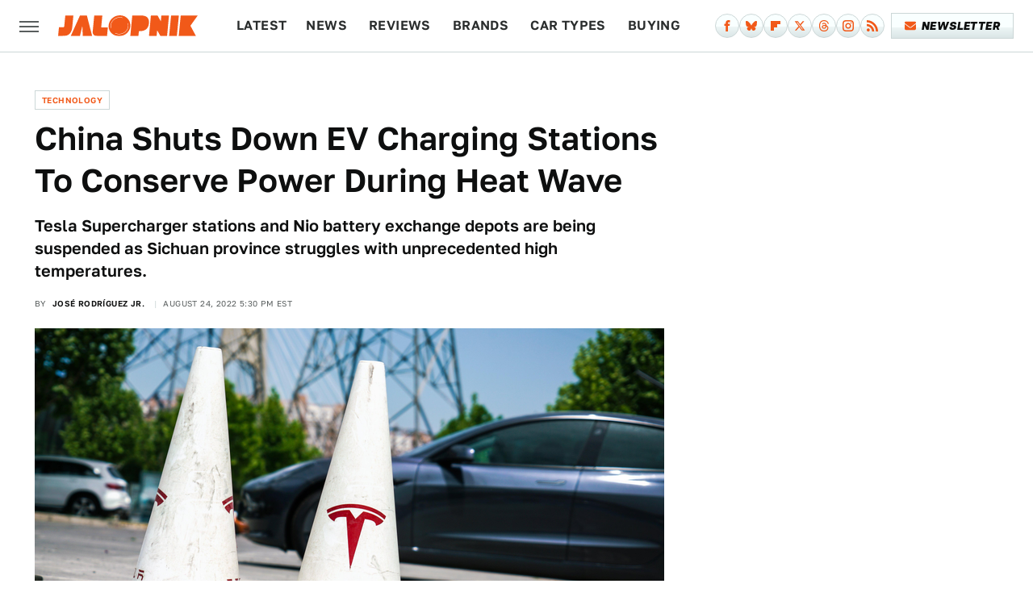

--- FILE ---
content_type: text/html;charset=UTF-8
request_url: https://www.jalopnik.com/china-shuts-down-ev-charging-stations-to-conserve-power-1849453761/
body_size: 16267
content:
<!DOCTYPE html>
<html xmlns="http://www.w3.org/1999/xhtml" lang="en-US">
<head>
            
        <script type="text/javascript" async="async" data-noptimize="1" data-cfasync="false" src="https://scripts.mediavine.com/tags/jalopnik.js"></script>            <link rel="preload" href="/wp-content/themes/unified/css/article.jalopnik.min.css?design=3&v=1769008544" as="style"><link rel="preload" href="https://www.jalopnik.com/jalopnik/images/1968c14631bbd908fe8c38b61798320d.jpg" as="image">
<link class="preloadFont" rel="preload" href="https://www.jalopnik.com/font/golos-text-regular.woff2" as="font" crossorigin>
<link class="preloadFont" rel="preload" href="https://www.jalopnik.com/font/golos-text-semibold.woff2" as="font" crossorigin>
<link class="preloadFont" rel="preload" href="https://www.jalopnik.com/font/articulat-cf-heavy-italic.woff2" as="font" crossorigin>

        <link rel="stylesheet" type="text/css" href="/wp-content/themes/unified/css/article.jalopnik.min.css?design=3&v=1769008544" />
        <meta http-equiv="Content-Type" content="text/html; charset=utf8" />
        <meta name="viewport" content="width=device-width, initial-scale=1.0">
        <meta http-equiv="Content-Security-Policy" content="block-all-mixed-content" />
        <meta http-equiv="X-UA-Compatible" content="IE=10" />
        
        
                <meta name="robots" content="max-image-preview:large">
        <meta name="thumbnail" content="https://www.jalopnik.com/jalopnik/images/1968c14631bbd908fe8c38b61798320d.jpg">
        <title>China Shuts Down EV Charging Stations To Conserve Power During Heat Wave</title>
        <meta name='description' content="China&rsquo;s power grid is still under duress amidst the worst heatwave the country has seen in half a century. Now, electric carmakers&nbsp;Tesla and Nio are shutting down some of their charging stations in Sichuan province to save energy and help keep the lights on in Chinese homes,&nbsp;Bloomberg reports." />
        <meta property="mrf:tags" content="Content Type:Legacy Article;Primary Category:Technology;Category:Technology;Headline Approver:Unknown;Trello Board:Legacy" />
        
                <meta property="og:site_name" content="Jalopnik" />
        <meta property="og:title" content="China Shuts Down EV Charging Stations To Conserve Power During Heat Wave - Jalopnik">
        <meta property="og:image" content="https://www.jalopnik.com/jalopnik/images/1968c14631bbd908fe8c38b61798320d.jpg" />
        <meta property="og:description" content="China&rsquo;s power grid is still under duress amidst the worst heatwave the country has seen in half a century. Now, electric carmakers&nbsp;Tesla and Nio are shutting down some of their charging stations in Sichuan province to save energy and help keep the lights on in Chinese homes,&nbsp;Bloomberg reports.">
        <meta property="og:type" content="article">
        <meta property="og:url" content="https://www.jalopnik.com/china-shuts-down-ev-charging-stations-to-conserve-power-1849453761/">
                <meta name="twitter:title" content="China Shuts Down EV Charging Stations To Conserve Power During Heat Wave - Jalopnik">
        <meta name="twitter:description" content="China&rsquo;s power grid is still under duress amidst the worst heatwave the country has seen in half a century. Now, electric carmakers&nbsp;Tesla and Nio are shutting down some of their charging stations in Sichuan province to save energy and help keep the lights on in Chinese homes,&nbsp;Bloomberg reports.">
        <meta name="twitter:site" content="@jalopnik">
        <meta name="twitter:card" content="summary_large_image">
        <meta name="twitter:image" content="https://www.jalopnik.com/jalopnik/images/1968c14631bbd908fe8c38b61798320d.jpg">
            <meta property="article:published_time" content="2022-08-24T17:30:00-05:00" />
    <meta property="article:modified_time" content="2022-08-24T17:30:01-05:00" />
    <meta property="article:author" content="José Rodríguez Jr." />
        
        <link rel="shortcut icon" href="https://www.jalopnik.com/img/jalopnik-favicon.png">
        <link rel="icon" href="https://www.jalopnik.com/img/jalopnik-favicon.png">
        <link rel="canonical" href="https://www.jalopnik.com/china-shuts-down-ev-charging-stations-to-conserve-power-1849453761/"/>
        <link rel="alternate" type="application/rss+xml" title="Technology - Jalopnik" href="https://www.jalopnik.com/category/technology/feed/" />

        
        <script type="application/ld+json">{"@context":"http:\/\/schema.org","@type":"Article","mainEntityOfPage":{"@type":"WebPage","@id":"https:\/\/www.jalopnik.com\/china-shuts-down-ev-charging-stations-to-conserve-power-1849453761\/","url":"https:\/\/www.jalopnik.com\/china-shuts-down-ev-charging-stations-to-conserve-power-1849453761\/","breadcrumb":{"@type":"BreadcrumbList","itemListElement":[{"@type":"ListItem","position":1,"item":{"@id":"https:\/\/www.jalopnik.com\/category\/tech\/","name":"Technology"}}]}},"headline":"China Shuts Down EV Charging Stations to Conserve Power During Heat Wave","image":{"@type":"ImageObject","url":"https:\/\/www.jalopnik.com\/jalopnik\/images\/1968c14631bbd908fe8c38b61798320d.jpg"},"datePublished":"2022-08-24T17:30:00-05:00","dateModified":"2022-08-24T17:30:01-05:00","author":[{"@type":"Person","name":"Jos\u00e9 Rodr\u00edguez Jr.","url":"https:\/\/www.jalopnik.com\/author\/jrodriguezjr"}],"publisher":{"@type":"Organization","address":{"@type":"PostalAddress","streetAddress":"11787 Lantern Road #201","addressLocality":"Fishers","addressRegion":"IN","postalCode":"46038","addressCountry":"US"},"contactPoint":{"@type":"ContactPoint","telephone":"(908) 514-8038","contactType":"customer support","email":"staff@jalopnik.com"},"publishingPrinciples":"https:\/\/www.jalopnik.com\/policies\/","@id":"https:\/\/www.jalopnik.com\/","name":"Jalopnik","url":"https:\/\/www.jalopnik.com\/","logo":{"@type":"ImageObject","url":"https:\/\/www.jalopnik.com\/img\/jalopnik-meta-image-1280x720.png","caption":"Jalopnik Logo"},"description":"From cars to motorcycles, Jalopnik is your go-to site covering everything with an engine\u2014including automotive news, buying guides, and expert commentary from our staff.","sameAs":["https:\/\/www.facebook.com\/jalopnik","https:\/\/bsky.app\/profile\/jalopnik.bsky.social","https:\/\/flipboard.com\/@Jalopnik","https:\/\/twitter.com\/jalopnik","https:\/\/threads.net\/@jalopnik","https:\/\/www.instagram.com\/Jalopnik","https:\/\/subscribe.jalopnik.com\/newsletter"]},"description":"Tesla Supercharger stations and Nio battery exchange depots are being suspended as Sichuan province struggles with unprecedented high temperatures."}</script>
                </head>
<body>
<div id="wrapper">
    <div class="page-wrap">
        <header id="header" class="">
            <div class="nav-drop">
                <div class="jcf-scrollable">
                    <div class="aside-holder">
                                    <nav id="aside-nav">
                <div class="nav-top">
                    <div class="logo">
                        <a href="/" class="logo-holder">
                            <img src="https://www.jalopnik.com/img/jalopnik-RGB-logo-color.svg" alt="Jalopnik" width="173" height="26">
                        </a>
                        <a href="#" class="nav-opener close"></a>
                    </div>
                </div>
                
                <ul class="main-nav"><li class="navlink navlink-latest"><a href="/latest/?q=latest">Latest</a></li><li class="navlink navlink-news"><a href="/category/news/">News</a></li><li class="navlink navlink-reviews"><a href="/category/reviews/">Reviews</a><input type="checkbox" id="subnav-button-reviews"><label for="subnav-button-reviews"></label><ul class="main-nav"><li class="subnavlink navlink-first-drive"><a href="/category/first-drive/">First Drive</a></li></ul></li><li class="navlink navlink-brands"><a href="/category/brands/">Brands</a><input type="checkbox" id="subnav-button-brands"><label for="subnav-button-brands"></label><ul class="main-nav"><li class="subnavlink navlink-audi"><a href="/category/audi/">Audi</a></li><li class="subnavlink navlink-bmw"><a href="/category/bmw/">BMW</a></li><li class="subnavlink navlink-chevrolet"><a href="/category/chevrolet/">Chevrolet</a></li><li class="subnavlink navlink-ford"><a href="/category/ford/">Ford</a></li><li class="subnavlink navlink-honda"><a href="/category/honda/">Honda</a></li><li class="subnavlink navlink-hyundai"><a href="/category/hyundai/">Hyundai</a></li><li class="subnavlink navlink-porsche"><a href="/category/porsche/">Porsche</a></li><li class="subnavlink navlink-subaru"><a href="/category/subaru/">Subaru</a></li><li class="subnavlink navlink-tesla"><a href="/category/tesla/">Tesla</a></li><li class="subnavlink navlink-toyota"><a href="/category/toyota/">Toyota</a></li><li class="subnavlink navlink-volkswagen"><a href="/category/volkswagen/">Volkswagen</a></li></ul></li><li class="navlink navlink-car-types"><a href="/category/car-types/">Car Types</a><input type="checkbox" id="subnav-button-car-types"><label for="subnav-button-car-types"></label><ul class="main-nav"><li class="subnavlink navlink-suvs-and-crossovers"><a href="/category/suvs-and-crossovers/">SUVs and Crossovers</a></li><li class="subnavlink navlink-sedans"><a href="/category/sedans/">Sedans</a></li><li class="subnavlink navlink-sports-cars"><a href="/category/sports-cars/">Sports Cars</a></li><li class="subnavlink navlink-convertibles"><a href="/category/convertibles/">Convertibles</a></li><li class="subnavlink navlink-coupes"><a href="/category/coupes/">Coupes</a></li><li class="subnavlink navlink-truck-yeah"><a href="/category/truck-yeah/">Trucks</a></li><li class="subnavlink navlink-hatchbacks-minivans-vans"><a href="/category/hatchbacks-minivans-vans/">Hatchbacks, Minivans and Vans</a></li><li class="subnavlink navlink-evs-and-hybrids"><a href="/category/evs-and-hybrids/">EVs and Hybrids</a></li></ul></li><li class="navlink navlink-car-buying"><a href="/category/car-buying/">Buying</a><input type="checkbox" id="subnav-button-car-buying"><label for="subnav-button-car-buying"></label><ul class="main-nav"><li class="subnavlink navlink-car-buying-advice"><a href="/category/car-buying-advice/">Advice</a></li><li class="subnavlink navlink-found-for-sale"><a href="/category/found-for-sale/">Found For Sale</a></li></ul></li><li class="navlink navlink-car-culture"><a href="/category/car-culture/">Culture</a><input type="checkbox" id="subnav-button-car-culture"><label for="subnav-button-car-culture"></label><ul class="main-nav"><li class="subnavlink navlink-car-design"><a href="/category/car-design/">Car Design</a></li><li class="subnavlink navlink-concept-cars"><a href="/category/concept-cars/">Concept Cars</a></li><li class="subnavlink navlink-crashes"><a href="/category/crashes/">Crashes and Safety</a></li><li class="subnavlink navlink-crime"><a href="/category/crime/">Crime</a></li><li class="subnavlink navlink-jalopnik-explains"><a href="/category/jalopnik-explains/">Jalopnik Explains</a></li><li class="subnavlink navlink-jalopnik-investigates"><a href="/category/jalopnik-investigates/">Jalopnik Investigates</a></li><li class="subnavlink navlink-nice-price-or-no-dice"><a href="/category/nice-price-or-no-dice/">Nice Price or No Dice</a></li><li class="subnavlink navlink-nostalgia-you-can-taste"><a href="/category/nostalgia-you-can-taste/">Nostalgia You Can Taste</a></li><li class="subnavlink navlink-the-morning-shift"><a href="/category/the-morning-shift/">The Morning Shift</a></li><li class="subnavlink navlink-year-in-review"><a href="/category/year-in-review/">Year In Review</a></li><li class="subnavlink navlink-entertainment"><a href="/category/entertainment/">Entertainment</a></li><li class="subnavlink navlink-wrenching"><a href="/category/wrenching/">Wrenching</a></li><li class="subnavlink navlink-unpaved"><a href="/category/unpaved/">Unpaved</a></li></ul></li><li class="navlink navlink-tech"><a href="/category/tech/">Tech</a></li><li class="navlink navlink-beyond-cars"><a href="/category/beyond-cars/">Beyond Cars</a><input type="checkbox" id="subnav-button-beyond-cars"><label for="subnav-button-beyond-cars"></label><ul class="main-nav"><li class="subnavlink navlink-motorcycles"><a href="/category/motorcycles/">Motorcycles</a></li><li class="subnavlink navlink-spacelopnik"><a href="/category/spacelopnik/">Spacelopnik</a></li><li class="subnavlink navlink-transportation"><a href="/category/transportation/">Transportation</a></li></ul></li><li class="navlink navlink-racing"><a href="/category/racing/">Racing</a></li><li class="navlink navlink-events"><a href="/category/events/">Events</a><input type="checkbox" id="subnav-button-events"><label for="subnav-button-events"></label><ul class="main-nav"><li class="subnavlink navlink-ces"><a href="/category/ces/">CES</a></li><li class="subnavlink navlink-sema"><a href="/category/sema/">SEMA</a></li><li class="subnavlink navlink-detroit-auto-show"><a href="/category/detroit-auto-show/">Detroit Auto Show</a></li><li class="subnavlink navlink-frankfurt-auto-show"><a href="/category/frankfurt-auto-show/">Frankfurt Auto Show</a></li><li class="subnavlink navlink-geneva-auto-show"><a href="/category/geneva-auto-show/">Geneva Auto Show</a></li><li class="subnavlink navlink-la-auto-show"><a href="/category/la-auto-show/">LA Auto Show</a></li><li class="subnavlink navlink-new-york-auto-show"><a href="/category/new-york-auto-show/">New York Auto Show</a></li><li class="subnavlink navlink-tokyo-auto-show"><a href="/category/tokyo-auto-show/">Tokyo Auto Show</a></li><li class="subnavlink navlink-rebelle-rally"><a href="/category/rebelle-rally/">Rebelle Rally</a></li></ul></li><li class="navlink navlink-qotd"><a href="/category/qotd/">QOTD</a></li><li class="navlink navlink-features"><a href="/category/features/">Features</a></li></ul>        <ul class="social-buttons">
            <li><a href="http://www.facebook.com/jalopnik" target="_blank" title="Facebook" aria-label="Facebook"><svg class="icon"><use xlink:href="#facebook"></use></svg></a></li><li><a href="https://bsky.app/profile/jalopnik.bsky.social" target="_blank" title="Bluesky" aria-label="Bluesky"><svg class="icon"><use xlink:href="#bluesky"></use></svg></a></li><li><a href="https://flipboard.com/@Jalopnik" target="_blank" title="Flipboard" aria-label="Flipboard"><svg class="icon"><use xlink:href="#flipboard"></use></svg></a></li><li><a href="https://twitter.com/jalopnik" target="_blank" title="Twitter" aria-label="Twitter"><svg class="icon"><use xlink:href="#twitter"></use></svg></a></li><li><a href="https://www.threads.net/@jalopnik" target="_blank" title="Threads" aria-label="Threads"><svg class="icon"><use xlink:href="#threads"></use></svg></a></li><li><a href="https://www.instagram.com/Jalopnik" target="_blank" title="Instagram" aria-label="Instagram"><svg class="icon"><use xlink:href="#instagram"></use></svg></a></li><li><a href="/feed/" target="_blank" title="RSS" aria-label="RSS"><svg class="icon"><use xlink:href="#rss"></use></svg></a></li>
            
            <li class="menu-btn newsletter-btn"><a href="https://subscribe.jalopnik.com/newsletter?utm_source=jalopnik&utm_medium=side-nav" target="_blank" title="Newsletter" aria-label="Newsletter"><svg class="icon"><use xlink:href="#revue"></use></svg>Newsletter</a></li>
        </ul>            <ul class="info-links">
                <li class="info-link first-info-link"><a href="/about/">About</a></li>
                <li class="info-link"><a href="/policies/">Editorial Policies</a></li>
                <li class="info-link"><a href="/reviews-policy-guidelines/">Reviews Policy</a></li>
                
                <li class="info-link"><a href="https://www.jalopnik.com/privacy-policy/" target="_blank">Privacy Policy</a></a>
                <li class="info-link"><a href="https://www.static.com/terms" target="_blank">Terms of Use</a></li>
            </ul>
            </nav>                        <div class="nav-bottom">
                            <span class="copyright-info">&copy; 2026                                <a href="https://www.static.com/" target="_blank">Static Media</a>. All Rights Reserved
                            </span>
                        </div>
                    </div>
                </div>
            </div>
            <div id="bg"></div>
         
            <div id="header-container">
                <div id="hamburger-holder">
                    <div class="hamburger nav-opener"></div>
                </div>

                    <div id="logo" class="top-nav-standard">
        <a href="/"><img src="https://www.jalopnik.com/img/jalopnik-RGB-logo-color.svg" alt="Jalopnik" width="173" height="26"></a>
    </div>
                <div id="logo-icon" class="top-nav-scrolled">
                    <a href="/" >
                        <img src="https://www.jalopnik.com/img/jalopnik-RGB-icon-color.svg" alt="Jalopnik" width="24" height="40">                    </a>
                </div>

                <div id="top-nav-title" class="top-nav-scrolled">China Shuts Down EV Charging Stations To Conserve Power During Heat Wave</div>

                            <div id="top-nav" class="top-nav-standard">
                <nav id="top-nav-holder">
                    
                    <a href="/latest/?q=latest" class="navlink-latest">Latest</a><a href="/category/news/" class="navlink-news">News</a>
<a href="/category/reviews/" class="navlink-reviews">Reviews</a>
<a href="/category/brands/" class="navlink-brands">Brands</a>
<a href="/category/car-types/" class="navlink-car-types">Car Types</a>
<a href="/category/car-buying/" class="navlink-car-buying">Buying</a>
<a href="/category/car-culture/" class="navlink-car-culture">Culture</a>
<a href="/category/tech/" class="navlink-tech">Tech</a>
<a href="/category/beyond-cars/" class="navlink-beyond-cars">Beyond Cars</a>
<a href="/category/racing/" class="navlink-racing">Racing</a>
<a href="/category/qotd/" class="navlink-qotd">QOTD</a>
<a href="/category/features/" class="navlink-features">Features</a>

                </nav>
            </div>                <svg width="0" height="0" class="hidden">
            <symbol version="1.1" xmlns="http://www.w3.org/2000/svg" viewBox="0 0 16 16" id="rss">
    <path d="M2.13 11.733c-1.175 0-2.13 0.958-2.13 2.126 0 1.174 0.955 2.122 2.13 2.122 1.179 0 2.133-0.948 2.133-2.122-0-1.168-0.954-2.126-2.133-2.126zM0.002 5.436v3.067c1.997 0 3.874 0.781 5.288 2.196 1.412 1.411 2.192 3.297 2.192 5.302h3.080c-0-5.825-4.739-10.564-10.56-10.564zM0.006 0v3.068c7.122 0 12.918 5.802 12.918 12.932h3.076c0-8.82-7.176-16-15.994-16z"></path>
</symbol>
        <symbol xmlns="http://www.w3.org/2000/svg" viewBox="0 0 512 512" id="twitter">
    <path d="M389.2 48h70.6L305.6 224.2 487 464H345L233.7 318.6 106.5 464H35.8L200.7 275.5 26.8 48H172.4L272.9 180.9 389.2 48zM364.4 421.8h39.1L151.1 88h-42L364.4 421.8z"></path>
</symbol>
        <symbol xmlns="http://www.w3.org/2000/svg" viewBox="0 0 32 32" id="facebook">
    <path d="M19 6h5V0h-5c-3.86 0-7 3.14-7 7v3H8v6h4v16h6V16h5l1-6h-6V7c0-.542.458-1 1-1z"></path>
</symbol>
        <symbol xmlns="http://www.w3.org/2000/svg" viewBox="0 0 14 14" id="flipboard">
    <path d="m 6.9999999,0.99982 5.9993001,0 0,1.99835 0,1.99357 -1.993367,0 -1.9980673,0 -0.014998,1.99357 -0.01,1.99835 -1.9980669,0.01 -1.9933674,0.0146 -0.014998,1.99835 -0.01,1.99357 -1.9834686,0 -1.9836686,0 0,-6.00006 0,-5.99994 5.9992001,0 z"></path>
</symbol>
        <symbol viewBox="0 0 24 24" xmlns="http://www.w3.org/2000/svg" id="instagram">
    <path d="M17.3183118,0.0772036939 C18.5358869,0.132773211 19.3775594,0.311686093 20.156489,0.614412318 C20.9357539,0.917263935 21.5259307,1.30117806 22.1124276,1.88767349 C22.6988355,2.47414659 23.0827129,3.06422396 23.3856819,3.84361655 C23.688357,4.62263666 23.8672302,5.46418415 23.9227984,6.68172489 C23.9916356,8.19170553 24,8.72394829 24,11.9999742 C24,15.2760524 23.9916355,15.808302 23.9227954,17.3182896 C23.8672306,18.5358038 23.6883589,19.3773584 23.3855877,20.1566258 C23.0826716,20.9358162 22.6987642,21.5259396 22.1124276,22.1122749 C21.5259871,22.6987804 20.9357958,23.0827198 20.1563742,23.3856323 C19.3772192,23.6883583 18.5357324,23.8672318 17.3183209,23.9227442 C15.8086874,23.9916325 15.2765626,24 12,24 C8.72343739,24 8.19131258,23.9916325 6.68172382,23.9227463 C5.46426077,23.8672314 4.62270711,23.6883498 3.84342369,23.3855738 C3.0641689,23.0827004 2.47399369,22.6987612 1.88762592,22.1123283 C1.30117312,21.525877 0.91721975,20.9357071 0.614318116,20.1563835 C0.311643016,19.3773633 0.132769821,18.5358159 0.0772038909,17.3183251 C0.0083529426,15.8092887 0,15.2774634 0,11.9999742 C0,8.7225328 0.00835296697,8.19071076 0.0772047368,6.68165632 C0.132769821,5.46418415 0.311643016,4.62263666 0.614362729,3.84350174 C0.91719061,3.06430165 1.30113536,2.4741608 1.88757245,1.88772514 C2.47399369,1.30123879 3.0641689,0.917299613 3.84345255,0.614414972 C4.62236201,0.311696581 5.46409415,0.132773979 6.68163888,0.0772035898 C8.19074867,0.00835221992 8.72252573,0 12,0 C15.2774788,0 15.8092594,0.00835235053 17.3183118,0.0772036939 Z M12,2.66666667 C8.75959504,2.66666667 8.26400713,2.67445049 6.80319929,2.74109814 C5.87614637,2.78341009 5.31952221,2.90172878 4.80947575,3.09995521 C4.37397765,3.26922052 4.09725505,3.44924273 3.77324172,3.77329203 C3.44916209,4.09737087 3.26913181,4.37408574 3.09996253,4.80937168 C2.90169965,5.31965737 2.78340891,5.87618164 2.74109927,6.80321713 C2.67445122,8.26397158 2.66666667,8.75960374 2.66666667,11.9999742 C2.66666667,15.2403924 2.67445121,15.7360281 2.74109842,17.1967643 C2.78340891,18.1238184 2.90169965,18.6803426 3.09990404,19.1904778 C3.26914133,19.6259017 3.44919889,19.9026659 3.77329519,20.2267614 C4.09725505,20.5507573 4.37397765,20.7307795 4.80932525,20.8999863 C5.31971515,21.0982887 5.87621193,21.2165784 6.80323907,21.2588497 C8.26460439,21.3255353 8.76051223,21.3333333 12,21.3333333 C15.2394878,21.3333333 15.7353956,21.3255353 17.1968056,21.2588476 C18.123775,21.216579 18.6802056,21.0982995 19.1905083,20.9000309 C19.6260288,20.7307713 19.9027426,20.5507596 20.2267583,20.226708 C20.5507492,19.9027179 20.7308046,19.6259456 20.9000375,19.1906283 C21.0983009,18.6803412 21.2165908,18.1238118 21.2588986,17.196779 C21.3255376,15.7350718 21.3333333,15.2390126 21.3333333,11.9999742 C21.3333333,8.76098665 21.3255376,8.26493375 21.2589016,6.80323567 C21.2165911,5.87618164 21.0983004,5.31965737 20.9001178,4.80957831 C20.7308131,4.37403932 20.550774,4.09729207 20.2267583,3.77324038 C19.9027658,3.44924868 19.6260264,3.26922777 19.1905015,3.09996643 C18.6803988,2.90171817 18.1238378,2.78341062 17.1967608,2.74109868 C15.7359966,2.67445057 15.2404012,2.66666667 12,2.66666667 Z M12,18.2222222 C8.56356156,18.2222222 5.77777778,15.4364384 5.77777778,12 C5.77777778,8.56356156 8.56356156,5.77777778 12,5.77777778 C15.4364384,5.77777778 18.2222222,8.56356156 18.2222222,12 C18.2222222,15.4364384 15.4364384,18.2222222 12,18.2222222 Z M12,15.5555556 C13.9636791,15.5555556 15.5555556,13.9636791 15.5555556,12 C15.5555556,10.0363209 13.9636791,8.44444444 12,8.44444444 C10.0363209,8.44444444 8.44444444,10.0363209 8.44444444,12 C8.44444444,13.9636791 10.0363209,15.5555556 12,15.5555556 Z M18.2222222,7.11111111 C17.4858426,7.11111111 16.8888889,6.51415744 16.8888889,5.77777778 C16.8888889,5.04139811 17.4858426,4.44444444 18.2222222,4.44444444 C18.9586019,4.44444444 19.5555556,5.04139811 19.5555556,5.77777778 C19.5555556,6.51415744 18.9586019,7.11111111 18.2222222,7.11111111 Z"/>
</symbol>
         <symbol xmlns="http://www.w3.org/2000/svg" viewBox="0 0 448 512" id="linkedin">
    <path d="M100.3 448H7.4V148.9h92.9zM53.8 108.1C24.1 108.1 0 83.5 0 53.8a53.8 53.8 0 0 1 107.6 0c0 29.7-24.1 54.3-53.8 54.3zM447.9 448h-92.7V302.4c0-34.7-.7-79.2-48.3-79.2-48.3 0-55.7 37.7-55.7 76.7V448h-92.8V148.9h89.1v40.8h1.3c12.4-23.5 42.7-48.3 87.9-48.3 94 0 111.3 61.9 111.3 142.3V448z"/>
</symbol>
        <symbol xmlns="http://www.w3.org/2000/svg" viewBox="0 0 240.1 113.49" id="muckrack">
    <path class="b" d="M223.2,73.59c11.2-7.6,16.8-20.3,16.9-33.3C240.1,20.39,226.8.09,199.4.09c-8.35-.1-18.27-.1-28.14-.07-9.86.02-19.66.07-27.76.07v113.4h29.6v-35h17l17.1,35h30.6l.8-5-18.7-33.4c2.5-.8,3.3-1.5,3.3-1.5ZM199,54.29h-25.8v-29.7h25.8c8.4,0,12.3,7.4,12.3,14.6s-4.1,15.1-12.3,15.1Z"/><polygon class="b" points="0 .14 10.9 .14 64.5 49.24 117.9 .14 129.3 .14 129.3 113.34 99.7 113.34 99.7 54.24 66.1 83.74 62.7 83.74 29.6 54.24 29.6 113.34 0 113.34 0 .14"/>
</symbol>
        <symbol xmlns="http://www.w3.org/2000/svg" viewBox="7 2 2 12" id="youtube">
    <path d="M15.841 4.8c0 0-0.156-1.103-0.637-1.587-0.609-0.637-1.291-0.641-1.603-0.678-2.237-0.163-5.597-0.163-5.597-0.163h-0.006c0 0-3.359 0-5.597 0.163-0.313 0.038-0.994 0.041-1.603 0.678-0.481 0.484-0.634 1.587-0.634 1.587s-0.159 1.294-0.159 2.591v1.213c0 1.294 0.159 2.591 0.159 2.591s0.156 1.103 0.634 1.588c0.609 0.637 1.409 0.616 1.766 0.684 1.281 0.122 5.441 0.159 5.441 0.159s3.363-0.006 5.6-0.166c0.313-0.037 0.994-0.041 1.603-0.678 0.481-0.484 0.637-1.588 0.637-1.588s0.159-1.294 0.159-2.591v-1.213c-0.003-1.294-0.162-2.591-0.162-2.591zM6.347 10.075v-4.497l4.322 2.256-4.322 2.241z"></path>
</symbol>
        <symbol xmlns="http://www.w3.org/2000/svg" viewBox="0 0 512 512" id="pinterest">
    <g>
    <path d="M220.646,338.475C207.223,408.825,190.842,476.269,142.3,511.5
            c-14.996-106.33,21.994-186.188,39.173-270.971c-29.293-49.292,3.518-148.498,65.285-124.059
            c76.001,30.066-65.809,183.279,29.38,202.417c99.405,19.974,139.989-172.476,78.359-235.054
            C265.434-6.539,95.253,81.775,116.175,211.161c5.09,31.626,37.765,41.22,13.062,84.884c-57.001-12.65-74.005-57.6-71.822-117.533
            c3.53-98.108,88.141-166.787,173.024-176.293c107.34-12.014,208.081,39.398,221.991,140.376
            c15.67,113.978-48.442,237.412-163.23,228.529C258.085,368.704,245.023,353.283,220.646,338.475z">
    </path>
    </g>
</symbol>
        <symbol xmlns="http://www.w3.org/2000/svg" viewBox="0 0 32 32" id="tiktok">
    <path d="M 22.472559,-3.8146973e-6 C 23.000559,4.5408962 25.535059,7.2481962 29.941559,7.5361962 v 5.1073998 c -2.5536,0.2496 -4.7905,-0.5856 -7.3922,-2.1601 v 9.5523 c 0,12.1348 -13.2292004,15.927 -18.5478004,7.2291 -3.4177,-5.597 -1.3248,-15.4181 9.6387004,-15.8117 v 5.3857 c -0.8352,0.1344 -1.728,0.3456 -2.5441,0.6241 -2.4384004,0.8256 -3.8209004,2.3712 -3.4369004,5.0977 0.7392,5.2226 10.3204004,6.7682 9.5235004,-3.4369 V 0.00959619 h 5.2898 z" />
</symbol>
        <symbol xmlns="http://www.w3.org/2000/svg" viewBox="0 0 32 32" id="twitch">
    <path d="M3 0l-3 5v23h8v4h4l4-4h5l9-9v-19h-27zM26 17l-5 5h-5l-4 4v-4h-6v-18h20v13z"></path><path d="M19 8h3v8h-3v-8z"></path><path d="M13 8h3v8h-3v-8z"></path>
</symbol>
        <symbol xmlns="http://www.w3.org/2000/svg" viewBox="0 0 512.016 512.016" id="snapchat" >
    <g>
        <g>
            <path d="M500.459,375.368c-64.521-10.633-93.918-75.887-97.058-83.294c-0.06-0.145-0.307-0.666-0.375-0.819
                c-3.234-6.571-4.036-11.904-2.347-15.838c3.388-8.013,17.741-12.553,26.931-15.462c2.586-0.836,5.009-1.604,6.938-2.372
                c18.586-7.339,27.913-16.717,27.716-27.895c-0.179-8.866-7.134-17.007-17.434-20.651c-3.55-1.485-7.774-2.295-11.887-2.295
                c-2.842,0-7.066,0.401-11.102,2.287c-7.868,3.678-14.865,5.658-20.156,5.888c-2.355-0.094-4.139-0.486-5.427-0.922
                c0.162-2.79,0.35-5.658,0.529-8.585l0.094-1.493c2.193-34.807,4.915-78.123-6.673-104.081
                c-34.27-76.834-106.999-82.807-128.478-82.807l-10.018,0.094c-21.436,0-94.029,5.965-128.265,82.756
                c-11.614,26.018-8.866,69.316-6.664,104.115c0.213,3.422,0.427,6.758,0.614,10.01c-1.468,0.503-3.584,0.947-6.46,0.947
                c-6.161,0-13.542-1.997-21.931-5.922c-12.126-5.683-34.295,1.911-37.291,17.647c-1.63,8.516,1.801,20.796,27.383,30.908
                c1.988,0.785,4.489,1.587,7.561,2.56c8.576,2.722,22.929,7.27,26.325,15.266c1.681,3.951,0.879,9.284-2.662,16.512
                c-1.263,2.944-31.65,72.124-98.765,83.174c-6.963,1.143-11.93,7.322-11.537,14.353c0.111,1.954,0.563,3.917,1.399,5.897
                c5.641,13.193,27.119,22.349,67.55,28.766c0.887,2.295,1.92,7.006,2.509,9.737c0.853,3.9,1.749,7.927,2.97,12.1
                c1.229,4.224,4.881,11.307,15.445,11.307c3.575,0,7.714-0.811,12.211-1.681c6.468-1.271,15.309-2.995,26.274-2.995
                c6.084,0,12.416,0.546,18.825,1.604c12.092,2.005,22.699,9.506,35.004,18.202c18.116,12.809,34.586,22.605,67.524,22.605
                c0.87,0,1.732-0.026,2.577-0.085c1.22,0.06,2.449,0.085,3.695,0.085c28.851,0,54.246-7.62,75.494-22.63
                c11.742-8.311,22.835-16.162,34.935-18.176c6.426-1.058,12.766-1.604,18.85-1.604c10.513,0,18.901,1.348,26.385,2.816
                c5.06,0.998,9.02,1.476,12.672,1.476c7.373,0,12.8-4.053,14.874-11.127c1.195-4.113,2.091-8.021,2.961-12.015
                c0.461-2.125,1.57-7.211,2.509-9.66c39.851-6.34,60.203-15.138,65.835-28.297c0.845-1.894,1.34-3.9,1.476-6.033
                C512.372,382.707,507.422,376.529,500.459,375.368z"/>
        </g>
    </g>
</symbol>
        <symbol xmlns="http://www.w3.org/2000/svg" viewBox="0 0 192 192" id="threads">
    <path d="M141.537 88.9883C140.71 88.5919 139.87 88.2104 139.019 87.8451C137.537 60.5382 122.616 44.905 97.5619 44.745C97.4484 44.7443 97.3355 44.7443 97.222 44.7443C82.2364 44.7443 69.7731 51.1409 62.102 62.7807L75.881 72.2328C81.6116 63.5383 90.6052 61.6848 97.2286 61.6848C97.3051 61.6848 97.3819 61.6848 97.4576 61.6855C105.707 61.7381 111.932 64.1366 115.961 68.814C118.893 72.2193 120.854 76.925 121.825 82.8638C114.511 81.6207 106.601 81.2385 98.145 81.7233C74.3247 83.0954 59.0111 96.9879 60.0396 116.292C60.5615 126.084 65.4397 134.508 73.775 140.011C80.8224 144.663 89.899 146.938 99.3323 146.423C111.79 145.74 121.563 140.987 128.381 132.296C133.559 125.696 136.834 117.143 138.28 106.366C144.217 109.949 148.617 114.664 151.047 120.332C155.179 129.967 155.42 145.8 142.501 158.708C131.182 170.016 117.576 174.908 97.0135 175.059C74.2042 174.89 56.9538 167.575 45.7381 153.317C35.2355 139.966 29.8077 120.682 29.6052 96C29.8077 71.3178 35.2355 52.0336 45.7381 38.6827C56.9538 24.4249 74.2039 17.11 97.0132 16.9405C119.988 17.1113 137.539 24.4614 149.184 38.788C154.894 45.8136 159.199 54.6488 162.037 64.9503L178.184 60.6422C174.744 47.9622 169.331 37.0357 161.965 27.974C147.036 9.60668 125.202 0.195148 97.0695 0H96.9569C68.8816 0.19447 47.2921 9.6418 32.7883 28.0793C19.8819 44.4864 13.2244 67.3157 13.0007 95.9325L13 96L13.0007 96.0675C13.2244 124.684 19.8819 147.514 32.7883 163.921C47.2921 182.358 68.8816 191.806 96.9569 192H97.0695C122.03 191.827 139.624 185.292 154.118 170.811C173.081 151.866 172.51 128.119 166.26 113.541C161.776 103.087 153.227 94.5962 141.537 88.9883ZM98.4405 129.507C88.0005 130.095 77.1544 125.409 76.6196 115.372C76.2232 107.93 81.9158 99.626 99.0812 98.6368C101.047 98.5234 102.976 98.468 104.871 98.468C111.106 98.468 116.939 99.0737 122.242 100.233C120.264 124.935 108.662 128.946 98.4405 129.507Z" />
</symbol>
        <symbol xmlns="http://www.w3.org/2000/svg" viewBox="0 0 512 512" id="bluesky">
    <path d="M111.8 62.2C170.2 105.9 233 194.7 256 242.4c23-47.6 85.8-136.4 144.2-180.2c42.1-31.6 110.3-56 110.3 21.8c0 15.5-8.9 130.5-14.1 149.2C478.2 298 412 314.6 353.1 304.5c102.9 17.5 129.1 75.5 72.5 133.5c-107.4 110.2-154.3-27.6-166.3-62.9l0 0c-1.7-4.9-2.6-7.8-3.3-7.8s-1.6 3-3.3 7.8l0 0c-12 35.3-59 173.1-166.3 62.9c-56.5-58-30.4-116 72.5-133.5C100 314.6 33.8 298 15.7 233.1C10.4 214.4 1.5 99.4 1.5 83.9c0-77.8 68.2-53.4 110.3-21.8z"/>
</symbol>
        <symbol xmlns="http://www.w3.org/2000/svg" viewBox="0 0 618 478" id="google">
    <path d="M617.84 456.59C617.82 467.86 608.68 477 597.41 477.02H20.43C9.16 477 0.02 467.86 0 456.59V20.43C0.02 9.16 9.16 0.02 20.43 0H597.41C608.68 0.02 617.82 9.16 617.84 20.43V456.59ZM516.79 342.6V302.74C516.79 301.26 515.59 300.06 514.11 300.06H335.02V345.46H514.11C515.61 345.44 516.82 344.2 516.79 342.7C516.79 342.67 516.79 342.64 516.79 342.6ZM544.02 256.35V216.31C544.04 214.83 542.86 213.61 541.38 213.59C541.37 213.59 541.35 213.59 541.34 213.59H335.02V258.99H541.34C542.79 259.02 543.99 257.86 544.02 256.41C544.02 256.36 544.02 256.32 544.02 256.27V256.36V256.35ZM516.79 170.1V129.88C516.79 128.4 515.59 127.2 514.11 127.2H335.02V172.6H514.11C515.56 172.58 516.74 171.42 516.79 169.97V170.11V170.1ZM180.59 218.08V258.93H239.6C234.74 283.9 212.77 302.01 180.59 302.01C144.24 300.72 115.81 270.2 117.11 233.84C118.34 199.3 146.05 171.59 180.59 170.36C196.12 170.1 211.13 175.97 222.35 186.7L253.49 155.6C233.78 137.06 207.65 126.88 180.59 127.18C120.42 127.18 71.64 175.96 71.64 236.13C71.64 296.3 120.42 345.08 180.59 345.08C240.76 345.08 285 300.82 285 238.49C284.96 231.59 284.39 224.69 283.27 217.88L180.59 218.06V218.08Z"/>
</symbol>
        <symbol id="website" viewBox="0 0 17 17" xmlns="http://www.w3.org/2000/svg">
    <path fill-rule="evenodd" clip-rule="evenodd" d="M1.91041 1.47245C3.56879 -0.185927 6.25755 -0.185927 7.91592 1.47245L10.9186 4.47521C12.577 6.13361 12.577 8.82231 10.9186 10.4807C10.5041 10.8954 9.83185 10.8954 9.41728 10.4807C9.00271 10.0661 9.00271 9.39389 9.41728 8.97932C10.2465 8.15019 10.2465 6.80573 9.41728 5.97659L6.41454 2.97383C5.58535 2.14465 4.24097 2.14465 3.41178 2.97383C2.58261 3.80302 2.58261 5.1474 3.41178 5.97659L4.16248 6.72728C4.57708 7.14185 4.57707 7.81407 4.16248 8.22864C3.74789 8.64321 3.07569 8.64321 2.6611 8.22864L1.91041 7.47796C0.252031 5.81959 0.252031 3.13083 1.91041 1.47245ZM7.91592 5.9766C8.33049 6.39116 8.33049 7.06339 7.91592 7.47796C7.08678 8.3072 7.08678 9.65155 7.91592 10.4807L10.9186 13.4835C11.7479 14.3127 13.0922 14.3127 13.9215 13.4835C14.7506 12.6543 14.7506 11.3099 13.9215 10.4807L13.1708 9.73C12.7561 9.31544 12.7561 8.64321 13.1708 8.22864C13.5854 7.81407 14.2575 7.81407 14.6722 8.22864L15.4228 8.97932C17.0812 10.6377 17.0812 13.3265 15.4228 14.9849C13.7645 16.6433 11.0757 16.6433 9.41728 14.9849L6.41455 11.9822C4.75618 10.3238 4.75618 7.63498 6.41455 5.9766C6.82912 5.562 7.50135 5.562 7.91592 5.9766Z"/>
</symbol>
            <symbol xmlns="http://www.w3.org/2000/svg" viewBox="0 0 512 512" id="revue">
        <path d="M48 64C21.5 64 0 85.5 0 112c0 15.1 7.1 29.3 19.2 38.4L236.8 313.6c11.4 8.5 27 8.5 38.4 0L492.8 150.4c12.1-9.1 19.2-23.3 19.2-38.4c0-26.5-21.5-48-48-48H48zM0 176V384c0 35.3 28.7 64 64 64H448c35.3 0 64-28.7 64-64V176L294.4 339.2c-22.8 17.1-54 17.1-76.8 0L0 176z"/>
    </symbol>
        
        
        
        <symbol xmlns="http://www.w3.org/2000/svg" viewBox="0 0 16 16" id="advertise">
            <g clip-path="url(#clip0_1911_5435)">
            <path fill-rule="evenodd" clip-rule="evenodd" d="M12 1.40497L2.26973 4.27073L0 2.34144V12.6558L2.26967 10.7271L3.84476 11.191V14.1933C3.84529 15.229 4.55813 16.067 5.43904 16.0676H9.23405C9.67247 16.0682 10.0745 15.8571 10.3609 15.5183C10.6488 15.1814 10.8284 14.709 10.8278 14.1932V13.2478L12 13.593V1.40497ZM5.09306 14.5997C5.00434 14.4935 4.95039 14.3537 4.94986 14.1932V11.5168L9.72281 12.9219V14.1932C9.72227 14.3537 9.66885 14.4935 9.5796 14.5997C9.48985 14.7047 9.37052 14.7676 9.23409 14.7676H5.4391C5.30214 14.7676 5.18281 14.7047 5.09306 14.5997Z" />
            <path d="M13 1.11045L17 -0.067627V15.0654L13 13.8875V1.11045Z" />
            </g>
            <defs>
            <clipPath id="clip0_1911_5435">
            <rect width="16" height="16" fill="white"/>
            </clipPath>
            </defs>
        </symbol>
    
</svg>                    <nav id="social-nav-holder" class="top-nav-standard">
        <ul class="social-buttons">
            <li><a href="http://www.facebook.com/jalopnik" target="_blank" title="Facebook" aria-label="Facebook"><svg class="icon"><use xlink:href="#facebook"></use></svg></a></li><li><a href="https://bsky.app/profile/jalopnik.bsky.social" target="_blank" title="Bluesky" aria-label="Bluesky"><svg class="icon"><use xlink:href="#bluesky"></use></svg></a></li><li><a href="https://flipboard.com/@Jalopnik" target="_blank" title="Flipboard" aria-label="Flipboard"><svg class="icon"><use xlink:href="#flipboard"></use></svg></a></li><li><a href="https://twitter.com/jalopnik" target="_blank" title="Twitter" aria-label="Twitter"><svg class="icon"><use xlink:href="#twitter"></use></svg></a></li><li><a href="https://www.threads.net/@jalopnik" target="_blank" title="Threads" aria-label="Threads"><svg class="icon"><use xlink:href="#threads"></use></svg></a></li><li><a href="https://www.instagram.com/Jalopnik" target="_blank" title="Instagram" aria-label="Instagram"><svg class="icon"><use xlink:href="#instagram"></use></svg></a></li><li><a href="/feed/" target="_blank" title="RSS" aria-label="RSS"><svg class="icon"><use xlink:href="#rss"></use></svg></a></li>
            
            <li class="menu-btn newsletter-btn"><a href="https://subscribe.jalopnik.com/newsletter?utm_source=jalopnik&utm_medium=top-nav" target="_blank" title="Newsletter" aria-label="Newsletter"><svg class="icon"><use xlink:href="#revue"></use></svg>Newsletter</a></li>
        </ul>
    </nav>
                                <div id="top-nav-share" class="top-nav-scrolled"></div>
	                        </div>
            <div id="is-tablet"></div>
            <div id="is-mobile"></div>
        </header>
<main id="main" role="main" class="infinite gallery" data-post-type="articles">
    <div class="holder">
        <div id="content" class="article">
            

            <article class="news-post">
    
    
    <ul class="breadcrumbs"><li><a href="/category/tech/">Technology</a></li></ul>
                <div class="news-article">
                <h1 class="title-gallery" data-post-id="1849453761" id="title-gallery" data-author="José Rodríguez Jr." data-category="technology" data-content_type="Legacy Article" data-mod_date="2022-08-24" data-layout="Infinite" data-post_id="1849453761" data-pub_date="2022-08-24" data-day="Wednesday" data-dayhour="Wednesday-6PM" data-pubhour="6PM" data-num_slides="1" data-num_words="400" data-pitcher="Unknown" data-trello_board="Legacy" data-intent="Legacy" data-ideation="Legacy" data-importanttopic="False">China Shuts Down EV Charging Stations To Conserve Power During Heat Wave</h1>
            </div>

    
                <div class="news-article">
                <h2 class="subtitle">Tesla Supercharger stations and Nio battery exchange depots are being suspended as Sichuan province struggles with unprecedented high temperatures.</h2>
                <div class="byline-container">
    <div class="byline-text-wrap">
        <span class="byline-by">By</span> 
        <span class="byline-author"><a href="/author/jrodriguezjr/" class="byline-author">José Rodríguez Jr.</a></span>
        <span class="byline-timestamp"><time datetime="2022-08-24T17:30:00-05:00">August 24, 2022  5:30 pm EST</time></span>
    </div>
</div>
                                <div class="slide-key image-holder gallery-image-holder credit-image-wrap " data-post-url="https://www.jalopnik.com/china-shuts-down-ev-charging-stations-to-conserve-power-1849453761/" data-post-title="China Shuts Down EV Charging Stations to Conserve Power During Heat Wave" data-slide-num="" data-post-id="1849453761">
                         
                                             <picture class="legacy-image" id="p24767a8676947e799891d2398422da8f">
                        <source media="(min-width: 429px)" srcset="https://www.jalopnik.com/jalopnik/images/1968c14631bbd908fe8c38b61798320d.webp" type="image/webp">
                        <source media="(max-width: 428px)" srcset="https://www.jalopnik.com/jalopnik/images/1968c14631bbd908fe8c38b61798320d.sm.webp" type="image/webp">
                        <img class="gallery-image" src="https://www.jalopnik.com/jalopnik/images/1968c14631bbd908fe8c38b61798320d.jpg" alt="">
                    </source></source></picture>
                    <span class="gallery-image-credit">Kuang Da/Getty Images</span>
                                        <style>
                        #p24767a8676947e799891d2398422da8f, #p24767a8676947e799891d2398422da8f img {
                            aspect-ratio: 4989/2800;
                            height: auto;
                        }                    
                    </style>
                    </div>
				            <div class="columns-holder ">
                
                
                <p>China's <a href="https://jalopnik.com/tesla-wants-parts-suppliers-in-china-to-be-given-priori-1849429472" target="_blank">power grid</a> is still under duress amidst the <a href="https://jalopnik.com/extreme-heatwave-in-china-shuts-down-semiconductor-fact-1849425110" target="_blank">worst heatwave</a> the country has seen in half a century. Now, electric carmakers <a href="https://jalopnik.com/hyundai-and-kia-are-still-coming-for-tesla-1849450685" target="_blank">Tesla</a> and <a href="https://jalopnik.com/nio-has-a-new-answer-to-the-tesla-model-3-1848247871" target="_blank">Nio</a> are shutting down some of their charging stations in Sichuan province to save energy and help keep the lights on in Chinese homes, <a href="https://www.bloomberg.com/news/articles/2022-08-24/tesla-nio-suspend-ev-charging-services-as-china-power-cuts-bite?srnd=hyperdrive" target="_blank">Bloomberg</a> reports.</p>
<p>Owners of EVs from Tesla and Nio report that they first learned about certain charging stations in the city of Chengdu going offline through charger-locating apps. Charging is being suspended as far away as Chongqing, a city just under 200 miles east of the Sichuan capitol.</p>
<p>Sichuan's power production has plummeted during the heatwave. The province relies on hydroelectric dams, but rivers in the region are at <a href="https://jalopnik.com/european-water-levels-are-so-low-carmakers-will-cut-bac-1849413178" target="_blank">dangerously low</a> water levels. The reduced hydropower output prompted city officials to <a href="https://jalopnik.com/extreme-heatwave-in-china-shuts-down-semiconductor-fact-1849425110" target="_blank">shut down factories making microchips</a> and those that process lithium for EV batteries, too.</p>
<p>The factory closures are likely to affect vehicle production throughout China. Automakers responded to the factory shutdowns by asking the government to intervene, and funnel remaining power production to factories producing automotive components.</p>
<p>But the historic heatwave and subsequent drought are not just <a href="https://jalopnik.com/extreme-heatwave-in-china-shuts-down-semiconductor-fact-1849425110" target="_blank">affecting EV production</a>; they're now impacting EV ownership as well. Tesla has restricted or suspended charging altogether at over a dozen Supercharger stations in Chengdu and Chongqing. Local reports say just two Tesla stations are left operational, and since August 17th they've only been running at night.</p>
<div class="image-holder gallery-image-holder credit-image-wrap">
<picture class="legacy-image" id="p9e7bbe0330669e44005c254cf7edc44b"><source media="(min-width: 429px)" srcset="https://www.jalopnik.com/jalopnik/images/9e7bbe0330669e44005c254cf7edc44b.webp" type="image/webp"><source media="(max-width: 428px)" srcset="https://www.jalopnik.com/jalopnik/images/9e7bbe0330669e44005c254cf7edc44b.sm.webp" type="image/webp"><img class="gallery-image" src="https://www.jalopnik.com/jalopnik/images/9e7bbe0330669e44005c254cf7edc44b.jpg" alt=""></source></source></picture> <span class="gallery-image-credit legacy">Lu Hongjie/Getty Images</span>
</div>
<style>
                        #p9e7bbe0330669e44005c254cf7edc44b, #p9e7bbe0330669e44005c254cf7edc44b img {
                            aspect-ratio: 5568/3132;
                            height: auto;
                        }                    
</style>
<p>Nio <a href="https://www.bloomberg.com/news/articles/2022-08-24/tesla-nio-suspend-ev-charging-services-as-china-power-cuts-bite" target="_blank">says</a> "severe overload on the grid" has forced the company to temporarily suspend stations where owners can swap their car's empty battery pack for a full one. There's just not enough power to recharge the depleted batteries.</p>
<p>The <a href="https://jalopnik.com/nio-has-completed-500-000-ev-battery-swaps-1843891655" target="_blank">exchange method</a> is sound as far as ease-of-use and charging speed go, but what can owners do when there's no power at all? Since Nio's battery-swap stations are closed for the time being, the company is asking owners in Sichuan to share their home charging stations with owners who don't have one for the next month, from August 20 through September 20.</p>
<p>Bloomberg <a href="https://www.bloomberg.com/news/articles/2022-08-24/tesla-nio-suspend-ev-charging-services-as-china-power-cuts-bite" target="_blank">reports</a> some Nio owners are helping fellow owners by swapping nearly-dead batteries at Nio exchange stations with their own fully-charged batteries, which, presumably, have been recharged overnight at homes.</p>
<p>That cooperation is one bright spot in this otherwise bleak situation China is going through amid a brutal heatwave. The U.S. underwent a similar situation, with <a href="https://jalopnik.com/tesla-asked-texas-drivers-to-avoid-charging-during-reco-1849174099" target="_blank">Tesla asking owners in Texas</a> to avoid charging during peak daytime hours. In Texas, this was a suggestion from Tesla; in China, the charger shutdowns are government mandated.</p>
<div class="image-holder gallery-image-holder credit-image-wrap">
<picture class="legacy-image" id="pd694fea06e657db60597506cc57a29dd"><source media="(min-width: 429px)" srcset="https://www.jalopnik.com/jalopnik/images/d694fea06e657db60597506cc57a29dd.webp" type="image/webp"><source media="(max-width: 428px)" srcset="https://www.jalopnik.com/jalopnik/images/d694fea06e657db60597506cc57a29dd.sm.webp" type="image/webp"><img class="gallery-image" src="https://www.jalopnik.com/jalopnik/images/d694fea06e657db60597506cc57a29dd.jpg" alt=""></source></source></picture> <span class="gallery-image-credit legacy">Kuang Da/Getty Images</span>
</div>
<style>
                        #pd694fea06e657db60597506cc57a29dd, #pd694fea06e657db60597506cc57a29dd img {
                            aspect-ratio: 1024/683;
                            height: auto;
                        }                    
</style>
            </div>
            </div>

    
</article>            <div class="openweb-comment-container" id="conversation">
    <div data-spotim-module="conversation" class="openweb-conversation" data-post-id="1849453761"></div>
</div>            
            <div class="under-art" data-post-url="https://www.jalopnik.com/china-shuts-down-ev-charging-stations-to-conserve-power-1849453761/" data-post-title="China Shuts Down EV Charging Stations To Conserve Power During Heat Wave"> 
                <h2 class="section-header">Recommended</h2>
                <input type="hidden" class="next-article-url" value="/2081244/dumbest-speed-reader-answers/"/>
                                <div class="zergnet-widget" id="zergnet-widget-92991" data-lazyload="2000" data-no-snippet>
                    <div class="loading-more">
    <svg class="loading-spinner" version="1.1" id="loader-1" xmlns="http://www.w3.org/2000/svg" xmlns:xlink="http://www.w3.org/1999/xlink" x="0px" y="0px" width="40px" height="40px" viewBox="0 0 50 50" style="enable-background:new 0 0 50 50;" xml:space="preserve">
        <path d="M43.935,25.145c0-10.318-8.364-18.683-18.683-18.683c-10.318,0-18.683,8.365-18.683,18.683h4.068c0-8.071,6.543-14.615,14.615-14.615c8.072,0,14.615,6.543,14.615,14.615H43.935z">
            <animateTransform attributeType="xml" attributeName="transform" type="rotate" from="0 25 25" to="360 25 25" dur="0.6s" repeatCount="indefinite"/>
        </path>
    </svg>
</div>
                </div>
        	</div>
                            <script language="javascript" type="text/javascript">
                    setTimeout(function() {
                        var n = document.getElementById("#zergnet-widget-92991");
                        var h = false;
                        if ( n ) {
                            h = n.innerHTML;
                        }
                        if ( h ) {
                            return false;
                        }
                        var zergnet = document.createElement('script');
                        zergnet.type = 'text/javascript'; zergnet.async = true;
                        zergnet.src = '//www.zergnet.com/zerg.js?v=1&id=92991';
                        var znscr = document.getElementsByTagName('script')[0];
                        znscr.parentNode.insertBefore(zergnet, znscr);
                    }, 3500);
                </script>
                           <div id="div-ad-1x1a" class="google-ad-placeholder clear placeholder placeholder-1-1" data-ad-height="any" data-ad-width="any" data-ad-pos="1x1"></div>

        </div>
    </div>
    <div class="sidebar-container">
                <div id="floatingAd">
                    </div>
    </div>
    </main>

</div>
</div>

            
                        <script async src="https://www.googletagmanager.com/gtag/js?id=G-DX2L97ME2L"></script>
    <script>
        window.LooperConfig = window.LooperConfig || {};
        window.dataLayer = window.dataLayer || [];
        function gtag(){dataLayer.push(arguments);} 
        gtag('js', new Date());
        window.LooperConfig.ga4tag = "G-DX2L97ME2L";
        window.LooperConfig.ga4data = {"author":"Jos\u00e9 Rodr\u00edguez Jr.","category":"technology","content_type":"Legacy Article","mod_date":"2022-08-24","layout":"Infinite","post_id":"1849453761","pub_date":"2022-08-24","day":"Wednesday","dayhour":"Wednesday-6PM","pubhour":"6PM","num_slides":1,"num_words":400,"pitcher":"Unknown","trello_board":"Legacy","intent":"Legacy","ideation":"Legacy","importantTopic":"False"};
        window.LooperConfig.categories = ["Technology"];
        window.LooperReady = function(){
            if ( typeof( window.LooperReadyInside ) !== 'undefined' ) {
                window.LooperReadyInside();
            }
            LooperConfig.params = false;
            try {
                LooperConfig.params = (new URL(document.location)).searchParams;
            } catch( e ) {
                //do nothing
            }
            
            var widgets = document.querySelectorAll(".zergnet-widget");
            var hasWidget = false;
            for ( i = 0; i < widgets.length; i++ ) {
                if ( !hasWidget && LoopGalObj.isVisible(widgets[i]) ) {
                    hasWidget = true;
                }
            }
            if (!hasWidget) {
                LooperConfig['ga4data']["ad_block"] = true;
            } else {
                LooperConfig['ga4data']["ad_block"] = false;
            }

            var validZSource = {"newsletter":"newsletter","flipboard":"flipboard","smartnews":"smartnews","smartnews_sponsored":"smartnews_sponsored","msnsyndicated":"msnsyndicated","newsbreakapp":"newsbreakapp","topbuzz":"topbuzz","zinf_abtest":"zinf_abtest","nexthighlights":"nexthighlights","fb":"fb","fb_ios":"fb_ios","fb_android":"fb_android","gemini":"gemini","facebook_organic":"facebook_organic","gdiscover_sponsored":"gdiscover_sponsored","googlenewsapp":"googlenewsapp","snapchat":"snapchat","dt_app":"dt_app","youtube":"youtube","opera":"opera","aol":"aol"};

            if (window.location.href.indexOf("zsource") !== -1) {
                var vars = {};
                var parts = window.location.href.replace(/[?&]+([^=&]+)=([^&]*)/gi, function (m, key, value) {
                    vars[key] = value.toLowerCase();
                });
                if (typeof( vars['zsource'] !== "undefined") && typeof( validZSource[vars['zsource']] ) !== "undefined") {
                    LooperConfig['zsource'] = validZSource[vars['zsource']];
                    document.cookie = "zsource=" + LooperConfig['zsource'] + "; path=/; max-age=600";
                }
            } else if (document.cookie.indexOf("zsource") !== -1) {
                var cookieval = document.cookie;
                var zsource = "";
                if (cookieval) {
                    var arr = cookieval.split(";");
                    if (arr.length) {
                        for (var i = 0; i < arr.length; i++) {
                            var keyval = arr[i].split("=");
                            if (keyval.length && keyval[0].indexOf("zsource") !== -1) {
                                zsource = keyval[1].trim();
                            }
                        }
                    }
                }
                if (typeof( validZSource[zsource] !== "undefined" )) {
                    LooperConfig['zsource'] = validZSource[zsource];
                }
            }

            if (typeof( LooperConfig['zsource'] ) !== "undefined") {
                LooperConfig['ga4data']["zsource"] = LooperConfig['zsource'];
            }

            // ga4 first view setup
            LooperConfig['ga4data']["first_view"] = false;
            var ga4CookieName = '_ga_DX2L97ME2L' ;

            let decodedCookie = decodeURIComponent(document.cookie);
            let decodedCookieArray = decodedCookie.split(';').map((d) => d.trim()).filter((d) => d.substring(0, ga4CookieName.length) === ga4CookieName);
            var isGa4CookiePresent =  decodedCookieArray.length > 0;
            if(!isGa4CookiePresent) {
                LooperConfig['ga4data']["first_view"] = true;
            }
            LooperConfig['ga4data']['send_page_view'] = false;
            
            LooperConfig['ga4data']['view_type'] = Looper.viewType;
            LooperConfig['ga4data']['last_id'] = Looper.lastID;
            LooperConfig['ga4data']['last_url'] = Looper.lastURL;
            LooperConfig['ga4data']['infinite_position'] = 0;
            
            gtag("config", LooperConfig.ga4tag, LooperConfig.ga4data);
            gtag("event", "page_view");
        };
    </script>
                <script type="text/javascript" src="/wp-content/themes/unified/js/loopgal.min.js?v=1763058001"></script>
        <script>
        (function(){
                    var config = {};
        config['v3UI'] = true;
config['allowFullUrlForID'] = true;
config['openWebID'] = 'sp_7mUJW9YQ';

            window.LoopGalObj = new LoopGal( config );
                    window.Looper = new LoopEs();
        if ( typeof( LooperReady ) !== "undefined" ){
            LooperReady();
        }
        })();
        </script>
        <div data-spotim-module="pitc"></div><script async data-spotim-module="spotim-launcher" src="https://launcher.spot.im/spot/sp_7mUJW9YQ"></script>
        
        <script>
    (function(){
        !function(){"use strict";function e(e){var t=!(arguments.length>1&&void 0!==arguments[1])||arguments[1],c=document.createElement("script");c.src=e,t?c.type="module":(c.async=!0,c.type="text/javascript",c.setAttribute("nomodule",""));var n=document.getElementsByTagName("script")[0];n.parentNode.insertBefore(c,n)}!function(t,c){!function(t,c,n){var a,o,r;n.accountId=c,null!==(a=t.marfeel)&&void 0!==a||(t.marfeel={}),null!==(o=(r=t.marfeel).cmd)&&void 0!==o||(r.cmd=[]),t.marfeel.config=n;var i="https://sdk.mrf.io/statics";e("".concat(i,"/marfeel-sdk.js?id=").concat(c),!0),e("".concat(i,"/marfeel-sdk.es5.js?id=").concat(c),!1)}(t,c,arguments.length>2&&void 0!==arguments[2]?arguments[2]:{})}(window,3544,{} /*config*/)}();
     })();
</script>
        
        
    <script async id="ebx" src="https://applets.ebxcdn.com/ebx.js"></script>

            <script>
    window.LooperConfig = window.LooperConfig || {};
    window.LooperConfig.clip = {"readmore":{"text":"Read More: "},"followus":{"text":"Follow Us: ","enabled":0},"visitus":{"text":"Visit Us At: ","enabled":0}};
    
</script>
</body>
</html>